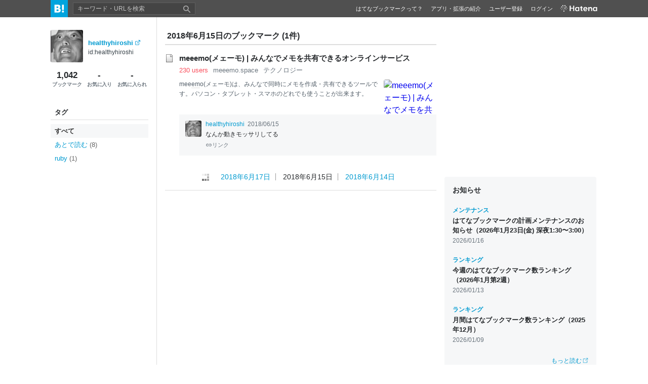

--- FILE ---
content_type: text/html; charset=utf-8
request_url: https://b.hatena.ne.jp/healthyhiroshi/20180615
body_size: 9612
content:

<!DOCTYPE html>
<html lang="ja"
      data-page-scope="User"
      data-stable-request-url="https://b.hatena.ne.jp/healthyhiroshi/20180615"
      data-device-type="PC"
      data-sentry-environment="production"
      data-sentry-sample-rate="0.1"
        data-author-name="healthyhiroshi"
        data-page-subtype="date"
        data-page-type="user"
        data-platform="pc"
        data-search-query=""
        data-tag-filter=""
        data-visitor-name="ゲスト"
      >
  <head>
    <!-- Google Tag Manager -->
    <script>
      (function(w,d,s,l,i){w[l]=w[l]||[];w[l].push({'gtm.start':
      new Date().getTime(),event:'gtm.js'});var f=d.getElementsByTagName(s)[0],
      j=d.createElement(s),dl=l!='dataLayer'?'&l='+l:'';j.async=true;j.src=
      'https://www.googletagmanager.com/gtm.js?id='+i+dl;f.parentNode.insertBefore(j,f);
      })(window,document,'script','dataLayer','GTM-5TDHQX');
    </script>
    <!-- End Google Tag Manager -->
    <meta charset="UTF-8">
    <title>healthyhiroshiのブックマーク / 2018年6月15日 - はてなブックマーク</title>
    <script src="https://b.st-hatena.com/0785a2d2d7dd5d8a3fe0d34a1b64929fef2939dd/js/v4/bookmark.js" async></script>
    <link type="text/css" rel="stylesheet" href="https://b.st-hatena.com/0785a2d2d7dd5d8a3fe0d34a1b64929fef2939dd/css/v4/bookmark.css" />
    <link type="text/css" rel="stylesheet" href="https://b.st-hatena.com/0785a2d2d7dd5d8a3fe0d34a1b64929fef2939dd/css/v4/bookmark.star.css" />
    <link rel="canonical" href="https://b.hatena.ne.jp/healthyhiroshi/20180615" />
    <link rel="prev" href="/healthyhiroshi/20180617">
    <link rel="next" href="/healthyhiroshi/20180614">
    <link rel="shortcut icon" type="image/x-icon" href="/favicon.ico" />
    <meta name="viewport" content="width=device-width">
    <link rel="search" type="application/opensearchdescription+xml" title="はてなブックマーク検索" href="/opensearch.xml" />
    <link rel="apple-touch-icon-precomposed" href="https://b.st-hatena.com/0785a2d2d7dd5d8a3fe0d34a1b64929fef2939dd/images/v4/public/apple-touch-icon-precomposed.png" />
    <link rel="mask-icon" href="https://b.st-hatena.com/0785a2d2d7dd5d8a3fe0d34a1b64929fef2939dd/images/v4/public/safari-pinned-tab-icon.svg" color="#00A4DE" />
    <meta name="msapplication-navbutton-color" content="#2C6EBD" />
    <meta name="msapplication-task" content="name=はてなブックマーク; action-uri=/; icon-uri=https://b.st-hatena.com/0785a2d2d7dd5d8a3fe0d34a1b64929fef2939dd/images/v4/public/icons/bookmark.ico" />
    <meta name="msapplication-task" content="name=マイブックマーク; action-uri=/my; icon-uri=https://b.st-hatena.com/0785a2d2d7dd5d8a3fe0d34a1b64929fef2939dd/images/v4/public/icons/my-bookmark.ico" />
    <meta name="msapplication-task" content="name=お気に入りのブックマーク; action-uri=/my/favorite; icon-uri=https://b.st-hatena.com/0785a2d2d7dd5d8a3fe0d34a1b64929fef2939dd/images/v4/public/icons/favorite-bookmark.ico" />
    <meta name="msapplication-task" content="name=人気エントリー; action-uri=/hotentry; icon-uri=https://b.st-hatena.com/0785a2d2d7dd5d8a3fe0d34a1b64929fef2939dd/images/v4/public/icons/hotentry.ico" />
    <meta http-equiv="X-UA-Compatible" content="IE=edge">
    <meta name="referrer" content="always">
<script>
function isMobile() {
    const html = document.documentElement;
    const deviceType = html.dataset.deviceType || '';
    if (deviceType.length > 0) {
        return deviceType === 'MOBILE';
    } else {
        const maxMobileWidth = 480;
        const windowWidth = window.innerWidth;
        return maxMobileWidth >= windowWidth;
    }
 }
</script>
  </head>
  <body class="page-centerarticle fixed-header">
    <!-- Google Tag Manager (noscript) -->
    <noscript><iframe src="https://www.googletagmanager.com/ns.html?id=GTM-5TDHQX"
    height="0" width="0" style="display:none;visibility:hidden"></iframe></noscript>
    <!-- End Google Tag Manager (noscript) -->
      <div class="link-app-banner js-dynamic-link-app-banner is-hidden">
  <button class="link-app-banner-btn-close js-dynamic-link-app-banner-close-button"><span>close</span></button>
  <a class="link-app-banner-btn" href="https://hatenabookmark.page.link/app">
    <div class="link-app-banner-btn-detail">
      <div class="link-app-banner-icon"><img src="/images/v4/public/app/ic-ios.svg" alt="はてなブックマークアプリ"></div>
      <p class="link-app-banner-text">サクサク読めて、<br class="link-app-banner-text-newline">アプリ限定の機能も多数！</p>
    </div>
    <div class="link-app-banner-btn-open">アプリで開く</div>
  </a>
</div>
<header id="global-header" data-portal-static-origin="//cdn.www.st-hatena.com">
  <div id="header" class="global-header-inner js-global-header-inner">
    <h2 id="gh-logo"><a href="/" data-gtm-label="gh-blogo"><span>はてなブックマーク</span></a></h2>
    <div class="is-guest js-guest is-hidden">
      <input id="gh-search-icon-check" type="checkbox" checked="checked" />
      <label class="gh-search-icon" for="gh-search-icon-check" aria-label="検索を閉じる"><span>閉じる</span></label>
      <form class="gh-searchbox" method="get" action="/search_dwim" role="search">
        <input value="" name="q" type="search" class="gh-inputtext" placeholder="キーワード・URLを検索" size="40" />
        <input value="" type="submit" class="gh-search-button" />
      </form>
      <ul class="gh-service-menu">
        <li><a href="/guide" data-gtm-label="gh-guest-guide">はてなブックマークって？</a></li>
        <li><a href="/guide/tools" data-gtm-label="gh-guest-tools">アプリ・拡張の紹介</a></li>
        <li><a href="https://www.hatena.ne.jp/register?location=https%3A%2F%2Fb.hatena.ne.jp%2F%3Fregistered_from%3Dglobal-header&amp;via=201037" class="gh-guest-register" data-gtm-label="gh-guest-register">ユーザー登録</a></li>
        <li><a href="https://www.hatena.ne.jp/login?location=https%3A%2F%2Fb.hatena.ne.jp%2Fhealthyhiroshi%2F20180615" rel="nofollow" class="gh-guest-login" data-gtm-label="gh-guest-login">ログイン</a></li>
        <li class="gh-hatena-logo"><a href="http://www.hatena.ne.jp/"><img src="https://b.st-hatena.com/0785a2d2d7dd5d8a3fe0d34a1b64929fef2939dd/images/v4/public/logo/logo-global-white.svg" alt="Hatena" width="74px" height="13px"/></a></li>
      </ul>
    </div>
    <noscript>
      <ul class="gh-service-menu">
        <li><a href="https://www.hatena.ne.jp/logout?location=https%3A%2F%2Fb.hatena.ne.jp%2F">ログアウト</a></li>
      </ul>
    </noscript>
    <script type="text/x-template" id="template-menu-hatena-user">
      <form class="gh-searchbox" method="get" action="/search_dwim" role="search">
        <input value="" name="q" type="search" class="gh-inputtext" placeholder="キーワード・URLを検索" size="40" />
        <input value="" type="submit" class="gh-search-button" />
      </form>
      <ul class="gh-service-menu">
        <li><a class="hotentry" data-gtm-label="gh-mypage" href="{{hotentry_url}}"><img src="{{user_image_url}}" class="header-profile-icon" width="16" height="16" alt="{{username}}" /></a><a class="hotentry" data-gtm-label="gh-mypage" href="{{hotentry_url}}">マイページ</a></li>
        <li><a class="bookmark" data-gtm-label="gh-bookmark" href="{{bookmark_url}}">ブックマーク</a></li>
        <li><a class="unread_bookmark" data-gtm-label="gh-ril" href="{{bookmark_stock_url}}">あとで読む</a></li>
        <li><a class="add" data-gtm-label="gh-add" href="{{add_bookmark_url}}">追加</a></li>
        <li><a class="tools" data-gtm-label="gh-tools" href="/guide/tools">ツール</a></li>
        <li><a class="config" data-gtm-label="gh-config" href="/-/my/config/profile">設定</a></li>
        <li><a class="feedback" data-gtm-label="gh-feedback" href="/-/feedback/hatena_bookmark" target="_blank">フィードバック</a></li>
        <li id="header-username" class="gh-dropdown-services" data-gtm-label="gh-services" title="利用中のサービス" data-name="{{username}}">
          <span class="header-dropdown gh-dropdown" tabindex="0">
            <img src="https://b.st-hatena.com/0785a2d2d7dd5d8a3fe0d34a1b64929fef2939dd/images/v4/public/common/usermenu-wh.svg" alt="利用中のサービス" width="24" height="24" />
          </span>
          <dl class="header-window" id="username-window"></dl>
        </li>
        <li id="header-notify" data-gtm-label="gh-notify" class="gh-dropdown-notify" title="あなたへのお知らせ">
          <span class="header-dropdown gh-dropdown" tabindex="0">
            <img src="https://b.st-hatena.com/0785a2d2d7dd5d8a3fe0d34a1b64929fef2939dd/images/v4/public/common/notify-wh.svg" alt="あなたへのお知らせ" width="25" height="25" />
            <span class="notify-count"></span>
          </span>
          <div id="notify-window" class="header-window header-notify"></div>
        </li>
        <li class="gh-hatena-logo"><a href="http://www.hatena.ne.jp/"><img src="https://b.st-hatena.com/0785a2d2d7dd5d8a3fe0d34a1b64929fef2939dd/images/v4/public/logo/logo-global-white.svg" alt="Hatena" width="74px" height="13px"/></a></li>
      </ul>
    </script>
  </div>
</header>
<div id="info-header"><div id="info-header-message"></div><span></span></div>
    <div class="global-notification is-hidden js-global-notification"></div>
<div id="container" class="js-user-page-container" data-author-name="healthyhiroshi" >
  <div class="centerarticle-wrapper">
<div class="left-container">
<div class="js-user-info" data-user-name="healthyhiroshi">
  <div class="centerarticle-profile">
    <a href="http://profile.hatena.ne.jp/healthyhiroshi/">
      <img src="https://cdn.profile-image.st-hatena.com/users/healthyhiroshi/profile.png" class="centerarticle-profile-image"/>
    </a>
    <div class="centerarticle-profile-main">
      <a href="http://profile.hatena.ne.jp/healthyhiroshi/" class="centerarticle-profile-nickname js-user-info-nickname" target="_blank" rel="noopener">healthyhiroshi</a>
      <a href="/healthyhiroshi/bookmark" class="centerarticle-profile-username">id:healthyhiroshi</a>
    </div>
  </div>
  <ul class="userprofile-status">
    <li>
      <a href="/healthyhiroshi/bookmark" class="userprofile-status-link" data-gtm-click-label="user-count-bookmark">
        <span class="userprofile-status-count">1,042</span>
        <span class="userprofile-status-text">ブックマーク</span>
      </a>
    </li>
    <li>
      <a href="/healthyhiroshi/follow" class="userprofile-status-link" data-gtm-click-label="user-count-follow">
        <span class="userprofile-status-count js-total-followings">-</span>
        <span class="userprofile-status-text">お気に入り</span>
      </a>
    </li>
    <li>
      <a href="/healthyhiroshi/follower" class="userprofile-status-link" data-gtm-click-label="user-count-follower">
        <span class="userprofile-status-count js-total-followers">-</span>
        <span class="userprofile-status-text">お気に入られ</span>
      </a>
    </li>
  </ul>
</div>
  <div class="centerarticle-mainNavi">
  </div>
<div class="centerarticle-sidebar-menu js-user-tags">
  <h3 class="centerarticle-aside-title">タグ</h3>
  <ul class="centerarticle-sub-navi">
    <li><a href="/healthyhiroshi/bookmark" class="is-current" data-gtm-click-label="user-tags-all">すべて</a></li>
      <li class="js-frequent-tag is-hidden">
        <a href="/healthyhiroshi/ruby/" data-gtm-click-label="user-tags">
          ruby
          <span class="count">(1)</span>
        </a>
      </li>
      <li class="js-frequent-tag is-hidden">
        <a href="/healthyhiroshi/%E3%81%82%E3%81%A8%E3%81%A7%E8%AA%AD%E3%82%80/" data-gtm-click-label="user-tags">
          あとで読む
          <span class="count">(8)</span>
        </a>
      </li>
      <li class="js-most-frequent-tag">
        <a href="/healthyhiroshi/%E3%81%82%E3%81%A8%E3%81%A7%E8%AA%AD%E3%82%80/" data-gtm-click-label="user-tags">
          あとで読む
          <span class="count">(8)</span>
        </a>
      </li>
      <li class="js-most-frequent-tag">
        <a href="/healthyhiroshi/ruby/" data-gtm-click-label="user-tags">
          ruby
          <span class="count">(1)</span>
        </a>
      </li>
  </ul>
</div>
</div>
    <div class="center-container">
      <div class="centerarticle-title-container">
        <h2 class="centerarticle-title">
            2018年6月15日のブックマーク (1件)
        </h2>
      </div>
      <div
            class="js-user-bookmarks-by-date-autoload-container"
            data-next-page-path="/healthyhiroshi/20180614"
            data-next-xhr-path="/api/users/healthyhiroshi/bookmarks/20180614"
            data-next-label="2018年6月14日"
      >
        <script type="text/x-template" id="template-short-url-click">
          {{#tweet_url}}
          <a href="{{tweet_url}}" target="_blank" rel="noopener noreferrer" data-gtm-click-label="reaction-twitter-clicks"><span>{{count}} clicks</span></a>
          {{/tweet_url}}
          {{^tweet_url}}
            <span>{{count}} clicks</span>
          {{/tweet_url}}
        </script>
        <script type="text/x-template" id="template-bookmark-item">
          {{^is_wiped}}
            <li class="bookmark-item js-user-bookmark-item">
<div class="centerarticle-entry {{#has_image}}is-image-entry-unit{{/has_image}}">
  <h3 class="centerarticle-entry-title">
    <a href="{{url}}" class="js-clickable-link js-keyboard-openable" target="_blank" rel="noopener{{#noreferrer}} noreferrer{{/noreferrer}}" data-gtm-click-label="user-bookmark-title"><img class="centerarticle-entry-favicon" src="{{favicon_url}}" alt="">{{title}}</a>
  </h3>
  <ul class="centerarticle-entry-data">
    <li>
      <span class="centerarticle-users">
        <a href="{{page_url}}" class="js-keyboard-entry-page-openable" title="{{title}} ({{total_bookmarks}}ブックマーク)" data-gtm-click-label="user-bookmark-users">{{total_bookmarks_with_user_postfix}}</a>
      </span>
    </li>
    <li>
      <a href="/healthyhiroshi/{{url_query}}" title="『{{root_title}}』の新着エントリー" data-gtm-click-label="user-bookmark-domain">
        {{root_title}}
      </a>
    </li>
      {{#is_categorized}}
        <li><a href="{{category_path}}" data-gtm-click-label="user-bookmark-category">{{category_title}}</a></li>
      {{/is_categorized}}
  </ul>
  <div class="centerarticle-entry-contents">
    <p class="centerarticle-entry-summary">{{{summary_with_keyword_links}}}</p>
      {{#has_image}}
      <a href="{{canonical_url}}" class="centerarticle-entry-image" target="_blank" rel="noopener{{#noreferrer}} noreferrer{{/noreferrer}}" data-gtm-click-label="user-bookmark-thumb">
          <img src="{{image_url}}" alt="{{title}}">
        </a>
      {{/has_image}}
  </div>
</div>
<div class="centerarticle-reaction js-user-bookmark-id-container" id="bookmark-{{location_id}}">
<div class="centerarticle-reaction-comment js-user-bookmark-comment {{badge_icon}}" data-url="{{url}}" data-user-name="{{author_name}}">
  <a href="{{top_page_path}}" data-gtm-click-label="user-reaction-usericon" class="centerarticle-reaction-thumb">
    <img src="{{profile_icon_url}}" alt="{{author_name}}" title="{{author_name}}" class="centerarticle-reaction-image">
  </a>
  <div class="centerarticle-reaction-main">
    <span class="centerarticle-reaction-username"><a href="{{anchor_url}}" class="js-anchor-path" data-gtm-click-label="user-reaction-username">{{author_name}}</a></span>
    <span class="centerarticle-reaction-timestamp">{{created}}</span>
    <span class="js-private-icon status {{#is_public}}is-hidden{{/is_public}}"><img src="/images/v4/public/userpage/icon-private.svg" alt="非公開" width="10px" height="10px"></span>
    <div class="centerarticle-reaction-main-comment-tags">
      <span class="js-comment">{{{comment_expanded}}}</span>
      <ul class="centerarticle-reaction-tags js-tag-text">
          {{#tags}}
            <li><a href="/{{author_name}}/{{escaped_label}}/" data-gtm-click-label="user-reaction-tag">{{label}}</a></li>
          {{/tags}}
      </ul>
    </div>
    <div class="centerarticle-reaction-foot">
      <div class="centerarticle-reaction-meta">
          <span class="{{#is_bookmark}}comment-permalink{{/is_bookmark}}{{^is_bookmark}}original-permalink{{/is_bookmark}} js-comment-permalink">
            <a href="{{comment_page_path}}" data-gtm-click-label="user-reaction-permalink" rel="{{#should_nofollow}}nofollow{{/should_nofollow}}">{{#is_bookmark}}リスト{{/is_bookmark}}{{^is_bookmark}}リンク{{/is_bookmark}}</a>
          </span>        <span class="list-star-container js-list-star-container"></span>
        <span class="twitter-click js-short-url-clicks"></span>
      </div>
      <ul class="centerarticle-reaction-menu">
        <li class="js-add-star-container add-star-container"></li>
      </ul>
    </div>
  </div>
</div>
</div>
<ul class="centerarticle-reaction-following js-user-following-bookmarks-icon">
    {{#following_bookmarks}}
<li>
  <a href="{{anchor_url}}" class="following-bookmark-link" data-gtm-click-label="user-bookmark-following-bookmarker-icon">
    <img src="{{profile_icon_url}}" alt="{{author_name}}" class="following-bookmark-icon" >
  </a>
  <span class="following-bookmark-popup">
    <span class="following-bookmark-username">{{author_name}}</span><span class="following-bookmark-timestamp">{{created}}</span>
    <span class="following-bookmark-text">
        {{ #comment }}<span class="following-bookmark-comment">{{ comment }}</span>{{ /comment }}
      <ul class="following-bookmark-tags">
          {{ #tags }}<li>{{ label }}</li>{{ /tags }}
      </ul>
    </span>
  </span>
</li>
    {{/following_bookmarks}}
    {{#following_bookmarks.length}}
      <li class="centerarticle-reaction-following-more"><button type="button" class="js-show-all-following-bookmarks" data-gtm-click-label="user-bookmark-showall-following-bookmarks">すべて表示</button></li>
    {{/following_bookmarks.length}}
</ul>
<div class="js-user-following-bookmarks-detail is-hidden">
    {{#following_bookmarks}}
<div class="centerarticle-reaction-comment js-user-bookmark-comment {{badge_icon}}" data-url="{{url}}" data-user-name="{{author_name}}">
  <a href="{{top_page_path}}" data-gtm-click-label="user-reaction-usericon" class="centerarticle-reaction-thumb">
    <img src="{{profile_icon_url}}" alt="{{author_name}}" title="{{author_name}}" class="centerarticle-reaction-image">
  </a>
  <div class="centerarticle-reaction-main">
    <span class="centerarticle-reaction-username"><a href="{{anchor_url}}" class="js-anchor-path" data-gtm-click-label="user-reaction-username">{{author_name}}</a></span>
    <span class="centerarticle-reaction-timestamp">{{created}}</span>
    <span class="js-private-icon status {{#is_public}}is-hidden{{/is_public}}"><img src="/images/v4/public/userpage/icon-private.svg" alt="非公開" width="10px" height="10px"></span>
    <div class="centerarticle-reaction-main-comment-tags">
      <span class="js-comment">{{{comment_expanded}}}</span>
      <ul class="centerarticle-reaction-tags js-tag-text">
          {{#tags}}
            <li><a href="/{{author_name}}/{{escaped_label}}/" data-gtm-click-label="user-reaction-tag">{{label}}</a></li>
          {{/tags}}
      </ul>
    </div>
    <div class="centerarticle-reaction-foot">
      <div class="centerarticle-reaction-meta">
          <span class="{{#is_bookmark}}comment-permalink{{/is_bookmark}}{{^is_bookmark}}original-permalink{{/is_bookmark}} js-comment-permalink">
            <a href="{{comment_page_path}}" data-gtm-click-label="user-reaction-permalink" rel="{{#should_nofollow}}nofollow{{/should_nofollow}}">{{#is_bookmark}}リスト{{/is_bookmark}}{{^is_bookmark}}リンク{{/is_bookmark}}</a>
          </span>        <span class="list-star-container js-list-star-container"></span>
        <span class="twitter-click js-short-url-clicks"></span>
      </div>
      <ul class="centerarticle-reaction-menu">
        <li class="js-add-star-container add-star-container"></li>
      </ul>
    </div>
  </div>
</div>
    {{/following_bookmarks}}
</div>
            </li>
          {{/is_wiped}}
        </script>
        <script type="text/x-template" id="template-following-bookmarker-icon">
<li>
  <a href="{{anchor_url}}" class="following-bookmark-link" data-gtm-click-label="user-bookmark-following-bookmarker-icon">
    <img src="{{profile_icon_url}}" alt="{{author_name}}" class="following-bookmark-icon" >
  </a>
  <span class="following-bookmark-popup">
    <span class="following-bookmark-username">{{author_name}}</span><span class="following-bookmark-timestamp">{{created}}</span>
    <span class="following-bookmark-text">
        {{ #comment }}<span class="following-bookmark-comment">{{ comment }}</span>{{ /comment }}
      <ul class="following-bookmark-tags">
          {{ #tags }}<li>{{ label }}</li>{{ /tags }}
      </ul>
    </span>
  </span>
</li>
        </script>
        <script type="text/x-template" id="template-bookmark-item-editor">
<div class="centerarticle-entry {{#has_image}}is-image-entry-unit{{/has_image}}">
  <h3 class="centerarticle-entry-title">
    <a href="{{url}}" class="js-clickable-link js-keyboard-openable" target="_blank" rel="noopener{{#noreferrer}} noreferrer{{/noreferrer}}" data-gtm-click-label="user-bookmark-title"><img class="centerarticle-entry-favicon" src="{{favicon_url}}" alt="">{{title}}</a>
  </h3>
  <ul class="centerarticle-entry-data">
    <li>
      <span class="centerarticle-users">
        <a href="{{page_url}}" class="js-keyboard-entry-page-openable" title="{{title}} ({{total_bookmarks}}ブックマーク)" data-gtm-click-label="user-bookmark-users">{{total_bookmarks_with_user_postfix}}</a>
      </span>
    </li>
    <li>
      <a href="/healthyhiroshi/{{url_query}}" title="『{{root_title}}』の新着エントリー" data-gtm-click-label="user-bookmark-domain">
        {{root_title}}
      </a>
    </li>
      {{#is_categorized}}
        <li><a href="{{category_path}}" data-gtm-click-label="user-bookmark-category">{{category_title}}</a></li>
      {{/is_categorized}}
  </ul>
  <div class="centerarticle-entry-contents">
    <p class="centerarticle-entry-summary">{{{summary_with_keyword_links}}}</p>
      {{#has_image}}
      <a href="{{canonical_url}}" class="centerarticle-entry-image" target="_blank" rel="noopener{{#noreferrer}} noreferrer{{/noreferrer}}" data-gtm-click-label="user-bookmark-thumb">
          <img src="{{image_url}}" alt="{{title}}">
        </a>
      {{/has_image}}
  </div>
</div>
        </script>
          <script type="text/x-template" id="template-bookmark-pager">
            <li>
<div class="centerarticle-date-pager">
  <span class="centerarticle-waiting js-read-more-waiting is-hidden"><img src="https://b.st-hatena.com/0785a2d2d7dd5d8a3fe0d34a1b64929fef2939dd/images/v4/public/common/loading@2x.gif" alt="残りのブックマークを読み込んでいます" width="16" height="16" /></span>
  <ul class="centerarticle-date-pager-list">
      {{#previous}}
        <li><a href="{{page_path}}">{{label}}</a></li>
      {{/previous}}
      {{#pages}}
        {{#page_path}}
          <li><a href="{{page_path}}">{{label}}</a></li>
        {{/page_path}}
        {{^page_path}}
          <li>{{label}}</li>
        {{/page_path}}
      {{/pages}}
      {{#next}}
        <li><a href="{{page_path}}">{{label}}</a></li>
      {{/next}}
  </ul>
</div>
            </li>
          </script>
        <ul class="js-user-bookmark-item-list js-keyboard-controllable-container">
              <li class="bookmark-item js-user-bookmark-item">
<div class="centerarticle-entry is-image-entry-unit">
  <h3 class="centerarticle-entry-title">
    <a href="https://meeemo.space/" class="js-clickable-link js-keyboard-openable" target="_blank" rel="noopener" data-gtm-click-label="user-bookmark-title"><img class="centerarticle-entry-favicon" src="https://cdn-ak2.favicon.st-hatena.com/64?url=https%3A%2F%2Fmeeemo.space%2F" alt="">meeemo(メェーモ) | みんなでメモを共有できるオンラインサービス</a>
  </h3>
  <ul class="centerarticle-entry-data">
    <li>
      <span class="centerarticle-users">
        <a href="/entry/s/meeemo.space/" class="js-keyboard-entry-page-openable" title="meeemo(メェーモ) | みんなでメモを共有できるオンラインサービス (230ブックマーク)" data-gtm-click-label="user-bookmark-users">230 users</a>
      </span>
    </li>
    <li>
      <a href="/healthyhiroshi/?url=https%3A%2F%2Fmeeemo.space%2F" title="『meeemo.space』の新着エントリー" data-gtm-click-label="user-bookmark-domain">
        meeemo.space
      </a>
    </li>
      <li><a href="/hotentry/it" data-gtm-click-label="user-bookmark-category">テクノロジー</a></li>
  </ul>
  <div class="centerarticle-entry-contents">
    <p class="centerarticle-entry-summary">mee<a data-gtm-click-label="entry-summary-keyword" href="/q/EM">em</a>o(メェーモ)は、みんなで同時にメモを作成・共有できるツールです。パソコン・タブレット・スマホのどれでも使うことが出来ます。</p>
    <a href="https://meeemo.space/" class="centerarticle-entry-image" target="_blank" rel="noopener" data-gtm-click-label="user-bookmark-thumb">
        <img src="https://cdn-ak-scissors.b.st-hatena.com/image/square/3dd7b38babbd505f3fdf56a150b06b793213719f/height=288;version=1;width=512/https%3A%2F%2Fmeeemo.space%2Fimage%2Fogp.png" alt="meeemo(メェーモ) | みんなでメモを共有できるオンラインサービス">
      </a>
  </div>
</div>
<div class="centerarticle-reaction js-user-bookmark-id-container" id="bookmark-365882673">
<div class="centerarticle-reaction-comment js-user-bookmark-comment " data-url="https://meeemo.space/" data-user-name="healthyhiroshi">
  <a href="/healthyhiroshi/" data-gtm-click-label="user-reaction-usericon" class="centerarticle-reaction-thumb">
    <img src="https://cdn.profile-image.st-hatena.com/users/healthyhiroshi/profile.png" alt="healthyhiroshi" title="healthyhiroshi" class="centerarticle-reaction-image">
  </a>
  <div class="centerarticle-reaction-main">
    <span class="centerarticle-reaction-username"><a href="https://b.hatena.ne.jp/healthyhiroshi/20180615#bookmark-365882673" class="js-anchor-path" data-gtm-click-label="user-reaction-username">healthyhiroshi</a></span>
    <span class="centerarticle-reaction-timestamp">2018/06/15</span>
    <span class="js-private-icon status is-hidden"><img src="/images/v4/public/userpage/icon-private.svg" alt="非公開" width="10px" height="10px"></span>
    <div class="centerarticle-reaction-main-comment-tags">
      <span class="js-comment">なんか動きモッサリしてる</span>
      <ul class="centerarticle-reaction-tags js-tag-text">
      </ul>
    </div>
    <div class="centerarticle-reaction-foot">
      <div class="centerarticle-reaction-meta">
          <span class="comment-permalink js-comment-permalink">
            <a href="/entry/365882673/comment/healthyhiroshi" data-gtm-click-label="user-reaction-permalink" rel="nofollow">リンク</a>
          </span>        <span class="list-star-container js-list-star-container"></span>
        <span class="twitter-click js-short-url-clicks"></span>
      </div>
      <ul class="centerarticle-reaction-menu">
        <li class="js-add-star-container add-star-container"></li>
      </ul>
    </div>
  </div>
</div>
</div>
<ul class="centerarticle-reaction-following js-user-following-bookmarks-icon">
</ul>
<div class="js-user-following-bookmarks-detail is-hidden">
</div>
              </li>
          <li>
<div class="centerarticle-date-pager">
  <span class="centerarticle-waiting js-read-more-waiting is-hidden"><img src="https://b.st-hatena.com/0785a2d2d7dd5d8a3fe0d34a1b64929fef2939dd/images/v4/public/common/loading@2x.gif" alt="残りのブックマークを読み込んでいます" width="16" height="16" /></span>
  <ul class="centerarticle-date-pager-list">
        <li><a href="/healthyhiroshi/20180617">2018年6月17日</a></li>
          <li>2018年6月15日</li>
        <li><a href="/healthyhiroshi/20180614">2018年6月14日</a></li>
  </ul>
</div>
          </li>
        </ul>
      </div>
    </div>
<script type="text/javascript">
  // ---------------- dfp section ----------------
  var valve = valve || [];
  valve.push(function(v) {
    v.defineDFPSlot({ unit: '/4374287/b_pc_o_18_3025_0_no', sizes: [[300,250]], slotId: 'user-sidebar-ad-top' });
    v.defineDFPSlot({ unit: '/4374287/b_pc_o_19_3060_0_no', sizes: [[300,600],[300,250]], slotId: 'user-sidebar-ad-bottom' });
    v.sealDFPSlots();
  });
</script>
<script>
  var valve = window.valve || [];
  valve.push(function(v) {
    var pageKeyValues = {};
    if (document.cookie.split(';').some(function(item) { return item.indexOf('202011_guest_status=register_incomplete') >= 0})) {
      pageKeyValues.bookmark_status = 'register_incomplete';
    }
    v.config({
      pageKeyValues: pageKeyValues,
        content: {
          result: "ng"
        },
      service: 'bookmark'
    });
  });
</script>
<script src="https://cdn.pool.st-hatena.com/valve/valve.js" async></script>
<div class="right-container">
  <div id="user-sidebar-ad-top" class="centerarticle-aside-ad"></div>
  <section class="centerarticle-aside-section">
    <div class="centerarticle-aside-info">
      <h3 class="centerarticle-aside-info-title">お知らせ</h3>
      <ul class="centerarticle-aside-info-list">
        <li class="centerarticle-aside-info-item">
          <a href="https://bookmark.hatenastaff.com/entry/2026/01/16/120037?utm_source=user_page_side_column&amp;utm_medium=official_announcement&amp;utm_campaign=2026%2F01%2F16%2F120037" target="_blank">
            <p class="centerarticle-aside-info-category">メンテナンス</p>
            <h4 class="centerarticle-aside-info-item-title">はてなブックマークの計画メンテナンスのお知らせ（2026年1月23日(金) 深夜1:30〜3:00）</h4>
            <time class="centerarticle-aside-info-item-time">2026/01/16</time>
          </a>
        </li>
        <li class="centerarticle-aside-info-item">
          <a href="https://bookmark.hatenastaff.com/entry/2026/01/13/121706?utm_source=user_page_side_column&amp;utm_medium=official_announcement&amp;utm_campaign=2026%2F01%2F13%2F121706" target="_blank">
            <p class="centerarticle-aside-info-category">ランキング</p>
            <h4 class="centerarticle-aside-info-item-title">今週のはてなブックマーク数ランキング（2026年1月第2週）</h4>
            <time class="centerarticle-aside-info-item-time">2026/01/13</time>
          </a>
        </li>
        <li class="centerarticle-aside-info-item">
          <a href="https://bookmark.hatenastaff.com/entry/2026/01/09/115428?utm_source=user_page_side_column&amp;utm_medium=official_announcement&amp;utm_campaign=2026%2F01%2F09%2F115428" target="_blank">
            <p class="centerarticle-aside-info-category">ランキング</p>
            <h4 class="centerarticle-aside-info-item-title">月間はてなブックマーク数ランキング（2025年12月）</h4>
            <time class="centerarticle-aside-info-item-time">2026/01/09</time>
          </a>
        </li>
      </ul>
      <div class="enterarticle-aside-info-readmore">
        <a href="https://bookmark.hatenastaff.com/?utm_source=user_page_side_column&utm_medium=official_announcement&utm_campaign=readmore"
            class="enterarticle-aside-info-readmore-button" target="_blank">もっと読む</a>
      </div>
    </div>
  </section>
  <section class="centerarticle-aside-section">
    <h3 class="centerarticle-aside-title">公式Twitter</h3>
    <ul class="centerarticle-aside-twitter">
      <li><a href="https://twitter.com/HatenaBookmark" target="_blank" rel="noopener" data-gtm-click-label="user-officialTwitter-name">@HatenaBookmark</a><p>リリース、障害情報などのサービスのお知らせ</p></li>
      <li><a href="https://twitter.com/hatebu" target="_blank" rel="noopener" data-gtm-click-label="user-hotentryTwitter-name">@hatebu</a><p>最新の人気エントリーの配信</p></li>
    </ul>
  </section>
  <div id="user-sidebar-ad-bottom" class="centerarticle-aside-ad"></div>
</div>
  </div>
</div>
<div class="progress-modal is-hidden js-progress-modal">
  <div class="progress-modal-spiner"></div>
  <div class="progress-modal-message">
    <p class="progress-modal-message-text js-progress-message">処理を実行中です</p>
    <button class="progress-modal-cancel js-cancel-button">中止</button>
  </div>
</div>
<div class="message-modal js-message-modal is-hidden auto-hide">
  <div class="message-modal-message">
    <p class="message-modal-message-text js-message-modal-message-text"></p>
    <button class="message-modal-btn js-message-modal-close-button">閉じる</button>
  </div>
</div>
<div id="keyboard-shortcut-help" class="shortcut-help is-hidden">
  <h3 class="shortcut-help-title">キーボードショートカット一覧</h3>
  <p><span class="shortcut-help-key">j</span>次のブックマーク</p>
  <p><span class="shortcut-help-key">k</span>前のブックマーク</p>
  <p><span class="shortcut-help-key">l</span>あとで読む</p>
  <p><span class="shortcut-help-key">e</span>コメント一覧を開く</p>
  <p><span class="shortcut-help-key">o</span>ページを開く</p>
  <button tyle="button" class="shortcut-help-close js-close-button">✕</button>
</div>
      <div class="footer">
  <div class="footer-inner">
    <div class="footer-inner-group footer-bookmark">
      <h2 class="footer-title"><a href="/" data-gtm-label="footer-btop">はてなブックマーク</a></h2>
      <div class="footer-list-wrapper">
        <ul class="footer-list footer-list--pc">
          <li class="footer-list-item js-keyboard-selectable-item"><a href="/hotentry/all" class="hotentry js-keyboard-openable" data-gtm-label="footerCategories-hotentry">総合</a></li>
          <li class="footer-list-item js-keyboard-selectable-item"><a href="/hotentry/general" class="general js-keyboard-openable" data-gtm-label="footerCategories-general">一般</a></li>
          <li class="footer-list-item js-keyboard-selectable-item"><a href="/hotentry/social" class="cat-social js-keyboard-openable" data-gtm-label="footerCategories-social">世の中</a></li>
          <li class="footer-list-item js-keyboard-selectable-item"><a href="/hotentry/economics" class="cat-economics js-keyboard-openable" data-gtm-label="footerCategories-economics">政治と経済</a></li>
          <li class="footer-list-item js-keyboard-selectable-item"><a href="/hotentry/life" class="cat-life js-keyboard-openable" data-gtm-label="footerCategories-life">暮らし</a></li>
          <li class="footer-list-item js-keyboard-selectable-item"><a href="/hotentry/knowledge" class="cat-knowledge js-keyboard-openable" data-gtm-label="footerCategories-knowledge">学び</a></li>
        </ul>
        <ul class="footer-list footer-list--pc">
          <li class="footer-list-item js-keyboard-selectable-item"><a href="/hotentry/it" class="cat-it js-keyboard-openable" data-gtm-label="footerCategories-it">テクノロジー</a></li>
          <li class="footer-list-item js-keyboard-selectable-item"><a href="/hotentry/entertainment" class="cat-entertainment js-keyboard-openable" data-gtm-label="footerCategories-entertainment">エンタメ</a></li>
          <li class="footer-list-item js-keyboard-selectable-item"><a href="/hotentry/game" class="cat-game js-keyboard-openable" data-gtm-label="footerCategories-game">アニメとゲーム</a></li>
          <li class="footer-list-item js-keyboard-selectable-item"><a href="/hotentry/fun" class="cat-fun js-keyboard-openable" data-gtm-label="footerCategories-fun">おもしろ</a></li>
        </ul>
        <ul class="footer-list">
          <li class="footer-list-item"><a href="/guide/tools">アプリ・拡張機能</a></li>
          <li class="footer-list-item"><a href="https://bookmark.hatenastaff.com/">開発ブログ</a></li>
          <li class="footer-list-item"><a href="/help/">ヘルプ</a></li>
          <li class="footer-list-item"><a href="https://hatena.zendesk.com/hc/ja/categories/900000153166">お問い合わせ</a></li>
          <li class="footer-list-item footer-list-item--sp"><a href="/guide/guideline">ガイドライン</a></li>
          <li class="footer-list-item footer-list-item--sp"><a href="https://policies.hatena.ne.jp/rule">利用規約</a></li>
          <li class="footer-list-item footer-list-item--sp"><a href="https://policies.hatena.ne.jp/privacypolicy-ja">プライバシーポリシー</a></li>
          <li class="footer-list-item footer-list-item--sp"><a href="https://policies.hatena.ne.jp/cookie-policy">利用者情報の外部送信について</a></li>
        </ul>
        <ul class="footer-list footer-list--pc">
          <li class="footer-list-item footer-list-item--pc"><a href="/guide/guideline">ガイドライン</a></li>
          <li class="footer-list-item footer-list-item--pc"><a href="https://policies.hatena.ne.jp/rule">利用規約</a></li>
          <li class="footer-list-item footer-list-item--pc"><a href="https://policies.hatena.ne.jp/privacypolicy-ja">プライバシーポリシー</a></li>
          <li class="footer-list-item footer-list-item--pc"><a href="https://policies.hatena.ne.jp/cookie-policy">利用者情報の外部送信について</a></li>
        </ul>
      </div>
    </div>
    <div class="footer-inner-group footer-bookmark-sns">
      <h2 class="footer-title">公式Twitter</h2>
      <div class="footer-bookmark-list">
        <ul class="footer-list">
          <li class="footer-list-item"><a href="https://twitter.com/HatenaBookmark" target="_blank" rel="noopener" data-gtm-click-label="footer-officialTwitter-name">公式アカウント</a></li>
          <li class="footer-list-item"><a href="https://twitter.com/hatebu" target="_blank" rel="noopener" data-gtm-click-label="footer-hotentryTwitter-name">ホットエントリー</a></li>
        </ul>
      </div>
    </div>
    <div class="footer-inner-group footer-hatena">
      <h2 class="footer-title">はてなのサービス</h2>
      <ul class="footer-list">
        <li class="footer-list-item"><a href="https://hatenablog.com/" data-gtm-label="footerServices-blog">はてなブログ</a></li>
        <li class="footer-list-item"><a href="https://hatenablog.com/guide/pro?plus_via=hatenabookmark_footer&utm_source=hatenabookmark&utm_medium=referral&utm_campaign=hatenabookmark_to_hatenablog_pro&utm_content=hatenabookmark_footer" data-gtm-label="footerServices-blog-pro">はてなブログPro</a></li>
        <li class="footer-list-item"><a href="https://q.hatena.ne.jp/" data-gtm-label="footerServices-question">人力検索はてな</a></li>
        <li class="footer-list-item"><a href="http://d.hatena.ne.jp/" data-gtm-label="footerServices-keyword">はてなブログ タグ</a></li>
        <li class="footer-list-item"><a href="http://hatenanews.com/" data-gtm-label="footerServices-hatenanews">はてなニュース</a></li>
        <li class="footer-list-item"><a href="https://soredoko.jp/" data-gtm-label="footerServices-soredoko">ソレドコ</a></li>
      </ul>
    </div>
  </div>
  <div class="footer-bottom">
    <div class="footer-app">
      <ul>
        <li class="footer-list-item"><a href="https://apps.apple.com/jp/app/hatenabukkumaku/id354976659?mt=8" target="_blank" rel="noopener" data-gtm-click-label="footer-app-ios"><img src="https://b.st-hatena.com/0785a2d2d7dd5d8a3fe0d34a1b64929fef2939dd/images/v4/public/common/dl-button/appstore@2x.png" alt="App Storeからダウンロード"></a></li>
        <li class="footer-list-item"><a href="https://play.google.com/store/apps/details?id=com.hatena.android.bookmark&amp;referrer=utm_source%3Dbookmark_sp%26utm_campaign%3Dbookmark_sp_user&hl=ja" target="_blank" rel="noopener" data-gtm-click-label="footer-app-android"><img src="https://b.st-hatena.com/0785a2d2d7dd5d8a3fe0d34a1b64929fef2939dd/images/v4/public/common/dl-button/googleplay@2x.png" alt="Google Playで手に入れよう"></a></li>
      </ul>
    </div>
    <div class="copyright">Copyright &copy; 2005-2026 <a href="http://www.hatena.ne.jp/">Hatena</a>. All Rights Reserved.</div>
  </div>
</div>
    <div class="modal-overlay"></div>
    <script type="text/javascript" src="https://b.st-hatena.com/0785a2d2d7dd5d8a3fe0d34a1b64929fef2939dd/js/v4/bookmark.star.js" async></script>
    <div class="js-head-notify is-hidden">設定を変更しました<span class="js-head-notify-close-button">x</span></div>
  </body>
</html>

--- FILE ---
content_type: image/svg+xml
request_url: https://b.st-hatena.com/0785a2d2d7dd5d8a3fe0d34a1b64929fef2939dd/images/v4/public/icons/ic-link.svg
body_size: 536
content:
<svg xmlns="http://www.w3.org/2000/svg" width="16" height="16" viewBox="0 0 16 16"><g transform="translate(-1070.259 -638)"><path d="M1080.018,645.089l-2.67,2.67a.6.6,0,0,1-.848-.848l2.67-2.67a.6.6,0,0,1,.848.848Z" transform="translate(772.606 -573.235) rotate(45)"/><g transform="translate(772.606 -573.235) rotate(45)"><path d="M1082.83,646.14l-1.194,1.194a.6.6,0,0,1-.848-.848l1.194-1.194a2.132,2.132,0,0,0-3.015-3.015l-1.194,1.194a.6.6,0,0,1-.847-.848l1.193-1.194a3.331,3.331,0,0,1,4.711,4.711Z"/><path d="M1079.593,649.377l-1.194,1.194a3.331,3.331,0,0,1-4.711-4.711l1.194-1.194a.6.6,0,0,1,.848.848l-1.194,1.194a2.132,2.132,0,0,0,3.015,3.015l1.194-1.194a.6.6,0,0,1,.848.848Z"/></g></g><rect width="16" height="16" fill="none"/></svg>

--- FILE ---
content_type: image/svg+xml
request_url: https://b.st-hatena.com/0785a2d2d7dd5d8a3fe0d34a1b64929fef2939dd/images/v4/public/userpage/icon-profile-link.svg
body_size: 297
content:
<svg xmlns="http://www.w3.org/2000/svg" viewBox="4854 28 10 10">
  <defs>
    <style>
      .cls-1 {
        fill: #25a4db;
      }
    </style>
  </defs>
  <g id="profile-link" transform="translate(4854 28)">
    <path id="path-2" class="cls-1" d="M7,8.5a.5.5,0,0,1-.5.5h-5A.5.5,0,0,1,1,8.5v-5A.5.5,0,0,1,1.5,3H5V2H1.5A1.5,1.5,0,0,0,0,3.5v5A1.5,1.5,0,0,0,1.5,10h5A1.5,1.5,0,0,0,8,8.5V5H7Z"/>
    <path id="path-1" class="cls-1" d="M6,0V1H8.357L3.022,6.334l.707.708L9,1.771V4h1V0Z"/>
  </g>
</svg>


--- FILE ---
content_type: image/svg+xml
request_url: https://b.st-hatena.com/0785a2d2d7dd5d8a3fe0d34a1b64929fef2939dd/images/v4/public/icons/ic-twitter.svg
body_size: 345
content:
<svg xmlns="http://www.w3.org/2000/svg" viewBox="0 0 16 16"><defs><style>.cls-1{fill:#55acee;}</style></defs><title>share-twitter</title><path class="cls-1" d="M14.81 3.77a5.56 5.56 0 0 1-1.6.44 2.8 2.8 0 0 0 1.23-1.55 5.64 5.64 0 0 1-1.77.68 2.8 2.8 0 0 0-4.77 2.56 7.93 7.93 0 0 1-5.76-2.9 2.8 2.8 0 0 0 .86 3.71 2.79 2.79 0 0 1-1.27-.35 2.8 2.8 0 0 0 2.27 2.77 2.8 2.8 0 0 1-.74.1 3 3 0 0 1-.53 0 2.8 2.8 0 0 0 2.61 1.94 5.65 5.65 0 0 1-4.14 1.16 7.91 7.91 0 0 0 4.28 1.26 7.9 7.9 0 0 0 8-8v-.36a5.69 5.69 0 0 0 1.39-1.45z" id="layer1"/></svg>


--- FILE ---
content_type: image/svg+xml
request_url: https://b.st-hatena.com/0785a2d2d7dd5d8a3fe0d34a1b64929fef2939dd/images/v4/public/entry/ic-external-link.svg
body_size: 579
content:
<svg xmlns="http://www.w3.org/2000/svg" width="16" height="16" viewBox="0 0 16 16"><defs><style>.a{fill:rgba(70,82,94,0.8);}.b{fill:none;}</style></defs><g transform="translate(0.914 0.968)"><path class="a" d="M15.146,16.75v4.937a.577.577,0,0,1-.576.576H5.922a.577.577,0,0,1-.577-.576V13.039a.577.577,0,0,1,.577-.576h5.042V11.117H5.922A1.922,1.922,0,0,0,4,13.039v8.648a1.922,1.922,0,0,0,1.922,1.922H14.57a1.922,1.922,0,0,0,1.922-1.922V16.75Z" transform="translate(-4 -9.544)"/><path class="a" d="M41.022,5.518V5.194a.961.961,0,0,0-.961-.961H35.9a.673.673,0,1,0,0,1.346h2.822l-4.9,4.9a.673.673,0,1,0,.952.951L39.677,6.53V9.037h0v.332a.673.673,0,1,0,1.346,0V5.526S41.022,5.521,41.022,5.518Z" transform="translate(-26.852 -4.233)"/></g><rect class="b" width="16" height="16"/></svg>

--- FILE ---
content_type: image/svg+xml
request_url: https://b.hatena.ne.jp/images/v4/public/userpage/icon-private.svg
body_size: 97
content:
<svg xmlns="http://www.w3.org/2000/svg" viewBox="0 0 10 11"><defs><style>.cls-1{fill:gray;}</style></defs><title>icon-private</title><path class="cls-1" d="M8.08 4.35v-.77a3.08 3.08 0 1 0-6.15 0v.77h-1.54v6.15h9.22v-6.15zm-5.13 0v-.77a2.05 2.05 0 0 1 4.1 0v.77z"/></svg>